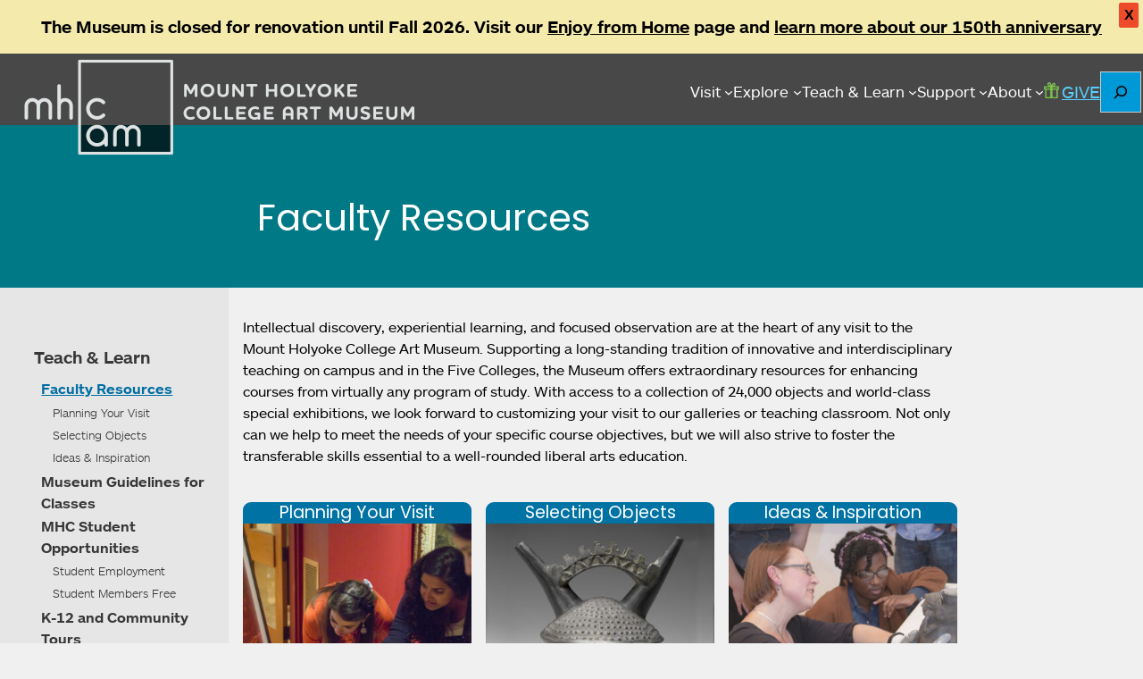

--- FILE ---
content_type: text/css
request_url: https://artmuseum.mtholyoke.edu/wp-content/themes/mhcam-working/includes/mhcam-member-accordions.css?ver=1765830912
body_size: 447
content:
.ui-widget {
    font-family: "ars-maquette-web", "Open Sans", Helvetica, Arial, sans-serif;
}
.ui-state-default {
        color:black;
        background: #f0f0f0;
}

.ui-accordion {
    max-width: 800px;
}
.ui-accordion .ui-accordion-header {
    margin-top: 10px;
    padding: 1em;
}
.ui-accordion .ui-accordion-content {
    padding: 1em 2.2em;
    border-top: 0;
    overflow: auto;
    background-color: #f0f0f0;
}

.ui-accordion .ui-accordion-content > ul {
    list-style: none; /* Remove default bullets */
    padding: 0;
    margin: 0 0 1em 0;
}
.ui-accordion-content > ul li::before {
    content: "•";  
    color: red; /* will override below */
    display: inline-block;
    width: 1em; 
    margin-left: -1em;
}
/* https://forum.jquery.com/portal/en/community/topic/accordion-icons-alignment */
.ui-accordion .ui-accordion-header .ui-accordion-header-icon { 
    position: absolute; 
    left: 100%;
    margin-left: -30px; 
    top: 50%; 
    margin-top: -8px; 
}
span.ui-accordion-header-icon.ui-icon.ui-icon-plusthick,
span.ui-accordion-header-icon.ui-icon.ui-icon-minusthick
 { 
    position: absolute; 
    left: 100%;
    margin-left: -30px; 
    top: 50%; 
    margin-top: -8px; 
}
.ui-accordion-header:hover {
    background: #d0e0e3;
}
.ui-accordion .ui-accordion-header {
    margin-top: 10px;
}

.ui-accordion-content {
    font-size: 95%;
}
.student {
    border: solid 3px #92d050;
}
.student > .ui-icon
{
    background-image: url(https://download.jqueryui.com/themeroller/images/ui-icons_92d050_256x240.png) !important;
}
.student > ul li::before {
    color: #92d050; 
}
.recentalum {
    border: solid 3px #659a2a;
}

.recentalum > .ui-icon
{
    background-image: url(https://download.jqueryui.com/themeroller/images/ui-icons_659a2a_256x240.png) !important;
}
.recentalum > ul li::before {
    color: #659a2a; 
}
.supporter {
    border: solid 3px #33ac7c;
}
.supporter >.ui-icon
{
    background-image: url(https://download.jqueryui.com/themeroller/images/ui-icons_33ac7c_256x240.png) !important;
}
.supporter > ul li::before {
    color: #33ac7c; 
}
.sustainer {
    border: solid 3px #00bcb4;
}
.sustainer >.ui-icon
{
    background-image: url(https://download.jqueryui.com/themeroller/images/ui-icons_00bcb4_256x240.png) !important;
}
.sustainer > ul li::before {
    color: #00bcb4; 
}
.partner {
    border: solid 3px #00827c;
}
.partner >.ui-icon
{
    background-image: url(https://download.jqueryui.com/themeroller/images/ui-icons_00827c_256x240.png) !important;
}
.partner > ul li::before {
    color: #00827c; 
}
.ambassador {
    border: solid 3px #618db5;
}
.ambassador >.ui-icon
{
    background-image: url(https://download.jqueryui.com/themeroller/images/ui-icons_618db5_256x240.png) !important;
}
.ambassador > ul li::before {
    color: #618db5; 
}
.curatorc {
    border: solid 3px #5c7dc2;
}
.curatorc >.ui-icon
{
    background-image: url(https://download.jqueryui.com/themeroller/images/ui-icons_5c7dc2_256x240.png) !important;
}
.curatorc > ul li::before {
  color: #5c7dc2; 
}
.dcassoc {
    border: solid 3px #23529b;
}
.dcassoc >.ui-icon
{
    background-image: url(https://download.jqueryui.com/themeroller/images/ui-icons_23529b_256x240.png) !important;
}
.dcassoc > ul li::before {
    color: #23529b; 
}
.dcpatron {
    border: solid 3px #2d3a80;
}
.dcpatron >.ui-icon
{
    background-image: url(https://download.jqueryui.com/themeroller/images/ui-icons_2d3a80_256x240.png) !important;
}
.dcpatron > ul li::before {
    color: #2d3a80; 
}
.dcben {
    border: solid 3px #55236f;
}
.dcben >.ui-icon
{
    background-image: url(https://download.jqueryui.com/themeroller/images/ui-icons_55236f_256x240.png) !important;
}
.dcben > ul li::before {
    color: #55236f; 
}
.leader {
    border: solid 3px #941981;
}
.leader >.ui-icon
{
    background-image: url(https://download.jqueryui.com/themeroller/images/ui-icons_941981_256x240.png) !important;
}
.leader > ul li::before {
    color: #941981; 
}


--- FILE ---
content_type: application/javascript
request_url: https://artmuseum.mtholyoke.edu/wp-content/themes/mhcam-working/js/swiper-slider.js?ver=1765830912
body_size: -228
content:
var thumbs = new Swiper('.gallery-thumbs', {
    slidesPerView: 'auto',
    spaceBetween: 25,
    watchSlidesProgress: true, // This is crucial for thumbnail functionality
});

var slider = new Swiper('.gallery-slider', {
    slidesPerView: 1,
    loop: true, // Allows infinite scrolling through slides
    centeredSlides: false,
    navigation: {
        nextEl: '.swiper-button-next',
        prevEl: '.swiper-button-prev',
    },
    thumbs: {
        swiper: thumbs, // Link the thumbnails
        slideThumbActiveClass: 'swiper-slide-thumb-active' // Optional: for custom styling
    }
});

--- FILE ---
content_type: application/javascript
request_url: https://artmuseum.mtholyoke.edu/wp-content/themes/mhcam-working/js/object-grid.js?ver=1765830912
body_size: -265
content:
jQuery(document).ready(function($) {

    $('.grid-object-container').mouseenter(function() {
        $(this).addClass('show-info');
        
        // Get the image height
        var imageHeight = $(this).find('.grid-image-container img').height();
        
        // Set the text container height to match the image height
        $(this).find('.grid-text-container').height(imageHeight);
    });

    $('.grid-object-container').mouseleave(function() {
        $(this).removeClass('show-info');
    });
    $('.grid-object-container').focusin(function() {
        $(this).addClass('show-info');
        
        // Get the image height
        var imageHeight = $(this).find('.grid-image-container img').height();
        
        // Set the text container height to match the image height
        $(this).find('.grid-text-container').height(imageHeight);
    });

    $('.grid-object-container').focusout(function() {
        $(this).removeClass('show-info');
    });
});
